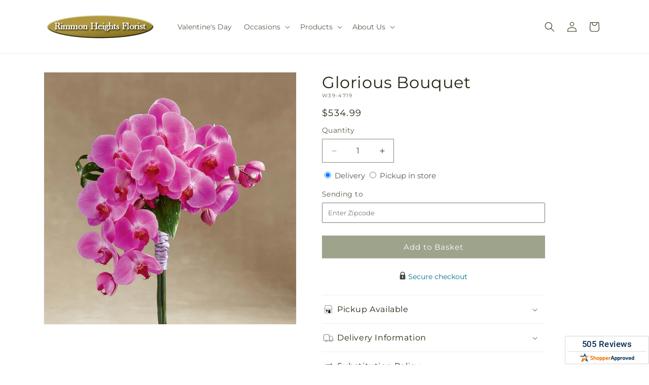

--- FILE ---
content_type: text/css
request_url: https://rimmonheightsflorist.com/cdn/shop/t/92/assets/component-rating.css?v=36163645063599449881767853614
body_size: -361
content:
.product--no-media .rating-wrapper{text-align:center}.rating{display:inline-block;margin:0}.product .rating-star{--letter-spacing:0.8;--font-size:1.7}.card-wrapper .rating-star{--letter-spacing:0.7;--font-size:1.4}.rating-star{--color-rating-star:rgb(var(--color-foreground));--percent:calc((var(--rating)/var(--rating-max) + var(--rating-decimal)*var(--font-size)/(var(--rating-max)*(var(--letter-spacing) + var(--font-size))))*100%);display:inline-block;font-family:Times;font-size:calc(var(--font-size)*1rem);letter-spacing:calc(var(--letter-spacing)*1rem);line-height:1;margin:0}.rating-star:before{-webkit-text-fill-color:transparent;background:linear-gradient(90deg,var(--color-rating-star) var(--percent),rgba(var(--color-foreground),.15) var(--percent));-webkit-background-clip:text;content:"★★★★★"}.rating-text{display:none}.rating-count{display:inline-block;margin:0}.group-stars{align-items:center;display:inline-flex}.group-stars .off,.group-stars .on{background-repeat:no-repeat;background-size:contain;flex-shrink:0;height:16px;width:17px}.group-stars .ind_cnt{font-size:12px;margin-left:8px;margin-top:3px}.ind_cnt_desc{display:none}@media (forced-colors:active){.rating{display:none}.rating-text{display:block}}

--- FILE ---
content_type: text/javascript;charset=UTF-8
request_url: https://www.shopperapproved.com/widgets/group2.0/18532.js
body_size: 2791
content:

//Write to /var/www/releases/7546_49102e140f871151b67a71fe3ea626837b2abc3a/cached/widgets/group2.0/18532.js
var sa_cached = false;

var sa_filename = '/widgets/group2.0/18532.js';
(function(){
const sa_siteid = '18532';
let sa_product_stars = [];



const sa_host = '//www.shopperapproved.com/';

const sa_css = ' .star_container { min-height: 25px; } .star_container .ind_cnt { display: inline !important; padding-left: 10px !important; font-size: 14px !important; vertical-align: 3px !important; }  .group-stars .on { width: 20px; height: 19px; background-image: url(\'https://www.shopperapproved.com/page/images3_0/stars/star-full-sm.png\'); display: inline-block; } .group-stars .half { width: 20px; height: 19px; background-image: url(\'https://www.shopperapproved.com/page/images3_0/stars/star-half-sm.png\'); display: inline-block; } .group-stars .off { width: 20px; height: 19px; background-image: url(\'https://www.shopperapproved.com/page/images3_0/stars/star-empty-sm.png\'); display: inline-block; } .group-stars .ind_cnt { font-size: 9px; display: block; width: 100%; text-align: center; margin: 0 auto;; } .sa_write_review { font-weight: bold; } /*.group-stars .ind_cnt.low { display: none; }*/ ';

var sa_index = 0; 
var sa_link_eq = 0;

const loadStyle = (css) => {
    var sastyle = document.createElement('style');
    sastyle.type = 'text/css';
    
    if (typeof(sastyle.styleSheet) != 'undefined' && typeof(sastyle.styleSheet.cssText) != 'undefined') {
        sastyle.styleSheet.cssText = css;   
    }
    else {
        sastyle.innerHTML = css;    
    }
    document.getElementsByTagName('head')[0].appendChild(sastyle);
}

const saLoadScript = (src) => { 
    var js = window.document.createElement("script"); 
    js.src = src; 
    js.type = "text/javascript"; 
    document.getElementsByTagName("head")[0].appendChild(js); 
}

const saStars = (num) => {
    var stars = '';
    
    for (var j=1; j<=5; j++) {
        if (num >= 0.75)
            stars += '<span class="on"></span>';
        else if (num >= 0.24)
            stars += '<span class="on half"></span>';
        else
            stars += '<span class="off"></span>';  
        num--;      
    }   
    return stars;  
}

const sa_setCookie = (c_name,value,exdays) => {
    var exdate=new Date();
    exdate.setDate(exdate.getDate() + exdays);
    var c_value=escape(value) + ((exdays==null) ? "" : "; expires="+exdate.toUTCString());
    document.cookie=c_name + "=" + c_value;
}

const sa_getCookie = (c_name) => {
    var i,x,y,ARRcookies=document.cookie.split(";");
    for (i=0;i<ARRcookies.length;i++)
    {
        x=ARRcookies[i].substr(0,ARRcookies[i].indexOf("="));
        y=ARRcookies[i].substr(ARRcookies[i].indexOf("=")+1);
        x=x.replace(/^\s+|\s+$/g,"");
        if (x==c_name)
        {
            return unescape(y);
        }
    }
    return null;
}



//http://weblogs.asp.net/joelvarty/archive/2009/05/07/load-jquery-dynamically.aspx
var jQueryScriptOutputted = false;
var sa_aggregates_loaded = [];

const initsaJQGroupStars2 = (restart) => {

    var has_containers = (document.querySelectorAll('.star_container').length > 0);
    var aggregate_cookie = '';

    window.sa_product_values = { 'site': sa_siteid, 'hold': true };
    const ReviewProduct = (id, desc, image, loop) => {
        sa_product_values['products'] = {};
        sa_product_values['products'][id] = desc;

        var product_desc_elements = document.querySelectorAll('#shopper_approved_product .product_desc, #shopper_approved .product_desc');
        for (const elem of product_desc_elements) {
            elem.innerHTML = desc;
        }

        if ((!image || (typeof (image) != 'string' && typeof (image) != 'string')) && sa_product_image_src) {
            image = sa_product_image_src;
        }

        var product_image_elements = document.querySelectorAll('#sa_product_product_image, #sa_product_image');
        if (image) {
            for (let i = 0; i < product_image_elements.length; i++) {
                product_image_elements[i].style.margin = '0 4px 4px 0';
                product_image_elements[i].src = image;
            }
        } else {
            for (let i = 0; i < product_image_elements.length; i++) {
                product_image_elements[i].style.display = 'none';
            }
        }

        if (typeof (StartShopperApprovedProduct) == 'function') {
            StartShopperApprovedProduct();
        }
    }

    if (has_containers) {
        var containers = document.querySelectorAll('.star_container');
        for (let i = 0; i < containers.length; i++) {
            var container = containers[i];
            var reverse = (typeof (sa_reverse) != 'undefined') ? sa_reverse + '/' : '';
            var productid = container.className.replace('star_container', '').replace(/\s+/g, '');

            if (productid) {
                if ((typeof sa_aggregates_loaded[productid] == 'undefined' || sa_aggregates_loaded.indexOf(productid) < 0) || 
                    (typeof (sa_filled_aggregate) != 'undefined' && sa_filled_aggregate[productid] != undefined)) {
                    loadProduct(sa_siteid, productid, reverse);
                    sa_aggregates_loaded.push(productid);
                    aggregate_cookie += productid + '|';
                }
            } else {
                var box = container;
                do {
                    var salink = box.querySelector('a');
                    if (salink) {
                        var linkid = salink.href.replace(/https?:\/\//, '');
                        linkid = linkid.replace(/.*\//, '');
                        linkid = linkid.replace(/\W/g, '');
                        if (sa_aggregates_loaded.indexOf(linkid) < 0 || 
                            (typeof (sa_filled_aggregate) != 'undefined' && sa_filled_aggregate[linkid] != undefined)) {
                            loadProduct(sa_siteid, linkid, reverse);
                            container.classList.add(linkid);
                            sa_aggregates_loaded.push(linkid);
                            aggregate_cookie += linkid + '|';
                        }
                        break;
                    }
                    box = box.parentElement;
                } while (box && !box.classList.contains('sa_product_container'));
            }
        };

        if (document.URL.indexOf('shopperapproved_watch') > 0 || sa_getCookie('shopperapproved_watch') == 'debug') {
            sa_setCookie('shopperapproved_watch', 'debug');
            let sa_hostUrl = typeof (sa_host) == 'undefined' ? '//www.shopperapproved.com/' : sa_host;
            saLoadScript(sa_hostUrl + 'widgets/watch-page.php?siteid=' + sa_siteid + '&aggregates=' + aggregate_cookie);
        }
    }

    if (typeof (sa_infinite_scroll) != 'undefined' && sa_infinite_scroll) {
        window.addEventListener('scroll', function () {
            reloadShopperApprovedStars();
        });
    }
}

const loadProduct = (siteid, productid, reverse) => {
    var productkey = productid.replace(/[^0-9a-z]/gi, '').toLowerCase();
    
    if (typeof(sa_complete_aggregate) != 'undefined') {
        if (reverse === '' && sa_complete_aggregate[productkey]) {
            loadProductStars(productid, sa_complete_aggregate[productkey]['Average'], sa_complete_aggregate[productkey]['Count']);
        }
    }
    else if (typeof(sa_filled_aggregate) != 'undefined' && productid in sa_filled_aggregate && document.getElementById('sa_grp_' + productid) === null) {
        loadProductStars(productid, sa_filled_aggregate[productid]['Average'], sa_filled_aggregate[productid]['Count']);    
    }
    else {
        let sa_hostUrl = typeof(sa_host) == 'undefined' ? '//www.shopperapproved.com/': sa_host;
        let fullUrl = sa_hostUrl+'widgets/aggregates/'+reverse+sa_siteid+'/'+productid+'.js';

        /** 
         * for debugging purposes
         */
        if (typeof(search_params) !== 'undefined') {
            fullUrl = fullUrl + '?' + search_params;
        }
        
        saLoadScript(fullUrl);
    }
        
} 

const loadProductStars = (productid, num, count) => {
    var stars = '';
    for (var j=1; j<=5; j++) {
        if (num >= 0.75)
            stars += '<span class="on"></span>';
        else if (num >= 0.24)
            stars += '<span class="on half"></span>';
        else
            stars += '<span class="off"></span>';  
        num--;      
    } 

    var rng = (count) ? 'low' : 'med';
    
    var html = '<div id=\"sa_grp_'+productid+'\" class=\"group-stars\">'+stars+'<span class=\"ind_cnt '+rng+'\"><span class=\"ind_cnt_num\">'
        +count+'</span> <span class=\"ind_cnt_desc\">reviews</span></span></div>';
    let selector = '.star_container.' + CSS.escape(productid);
    document.querySelector(selector).innerHTML = html;
}

var timerGroup2 = setTimeout(initsaJQGroupStars2, 150);

loadStyle(sa_css);

var sa_stagger_load = 0;

const reloadShopperApprovedStars = () => {
    if (sa_stagger_load == 0) {
        sa_stagger_load = 1;
        initsaJQGroupStars2();
        setTimeout(clearShopperApprovedTimer, 1000);             
    }
    else if (sa_stagger_load == 1) {
        sa_stagger_load = 2;
        setTimeout(reloadShopperApprovedStars, 1000);
    }   
}

const clearShopperApprovedTimer = () => {
    sa_stagger_load = 0;
}

setTimeout(function () {
    const observer = new MutationObserver((mutationsList) => {
        for (const mutation of mutationsList) {
            if (mutation.addedNodes.length || mutation.removedNodes.length) {
                for (const index in mutation.addedNodes) {
                    const node = mutation.addedNodes[index];
                    if (node.nodeType === 1 && node.classList.contains('star_container')) {
                        reloadShopperApprovedStars();
                    }
                }
                for (const index in mutation.removedNodes) {
                    const node = mutation.removedNodes[index];
                    if (node.nodeType === 1 && node.classList.contains('star_container')) {
                        reloadShopperApprovedStars();
                    }
                }
            }
        }
    });

    // Specify the target node and options
    const targetNode = document.body;
    const config = { childList: true, subtree: true };

    // Start observing the target node
    observer.observe(targetNode, config);

},3000);

})()